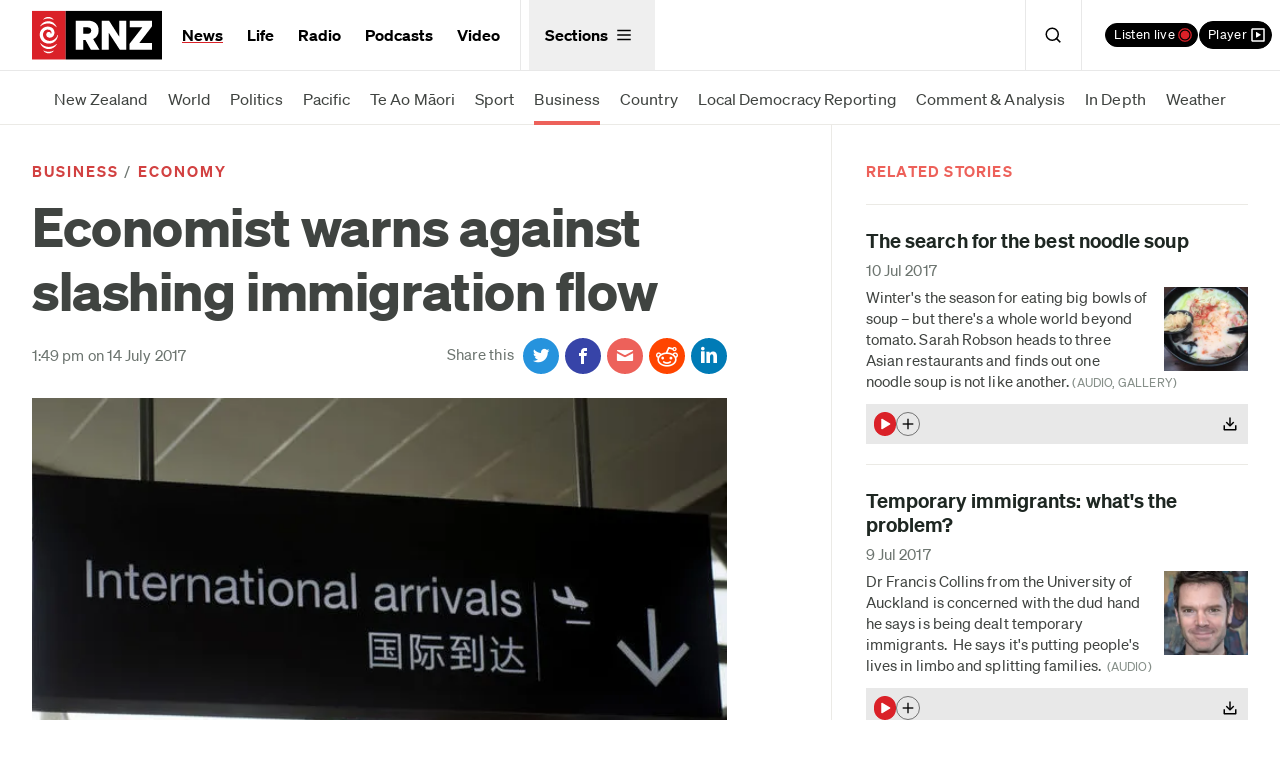

--- FILE ---
content_type: application/javascript
request_url: https://staticcdn.co.nz/embed/embed.js
body_size: 834
content:
var closeModal,ds07o6pcmkorn=function(e){var t=this;t.modalID=e.modalID||"modal",t.left=e.left||0,t.top=e.top||0,t.icon=e.iconSize||"big",t.url="https://staticcdn.co.nz",t.smallIcon=t.url+"/embed/sm.png",t.bigIcon=t.url+"/embed/lg.png",t.closeIcon=t.url+"/embed/close.png",t.elementId=e.openElementId||"",t.appended=!1,t.tab=function(){return'<a href="#" id="frame-opener" style="cursor: pointer; z-index:  999999; -webkit-transition: all .5s;  position: fixed; top:'+t.top+"px; left: "+t.left+'px; max-width: 60px"><img src="'+t.iconSize(t.icon)+'" alt="Enter the Shielded Site"/></a>'},t.frame='<div id="'+t.modalID+'" style="display:none; overflow: auto;  position: fixed; top: 0; left: 0; right: 0; bottom: 0; z-index: 99999;   -webkit-overflow-scrolling: touch;   background: rgba(0,0,0,0.5); zoom: 1;"><div id="frame-cover" style=" width:310px; height:455px; left:50%; margin-left: -155px; position: fixed; line-height: 0; max-height:100%;"><iframe id="'+t.frameID+'" sandbox="allow-forms allow-scripts allow-same-origin allow-popups" src="'+t.url+'" width="310" height="455" style="opacity: .98; width:310px; height:455px; max-height:100%" frameborder="0"></iframe></div></div>',t.iconSize=function(e){return"big"===e?t.bigIcon:t.smallIcon},t.addTab=function(){document.body.insertAdjacentHTML("afterbegin",t.tab())},t.openFrame=function(e){e.preventDefault?e.preventDefault():e.returnValue=!1,t.appended||(document.body.insertAdjacentHTML("afterbegin",t.frame),t.modalEl=document.getElementById(t.modalID),t.appended=!0),t.modalEl.style.display="block",document.body.style.overflow="hidden",Array.prototype.forEach.call(t.frameOpenerEl,function(e){e.style.opacity=0})},t.closeFrame=function(e){e.preventDefault?e.preventDefault():e.returnValue=!1,document.body.removeAttribute("style"),t.modalEl.remove(),Array.prototype.forEach.call(t.frameOpenerEl,function(e){e.style.opacity=1}),t.appended=!1},closeModal=t.closeFrame,t.init=function(){t.elementId||(t.elementId="#frame-opener",t.addTab()),t.frameOpenerEl=document.querySelectorAll(t.elementId),Array.prototype.forEach.call(t.frameOpenerEl,function(e){e.addEventListener("click",t.openFrame)})}};window.addEventListener("message",e=>{"closeModal"===e.data&&closeModal(e)},!1);